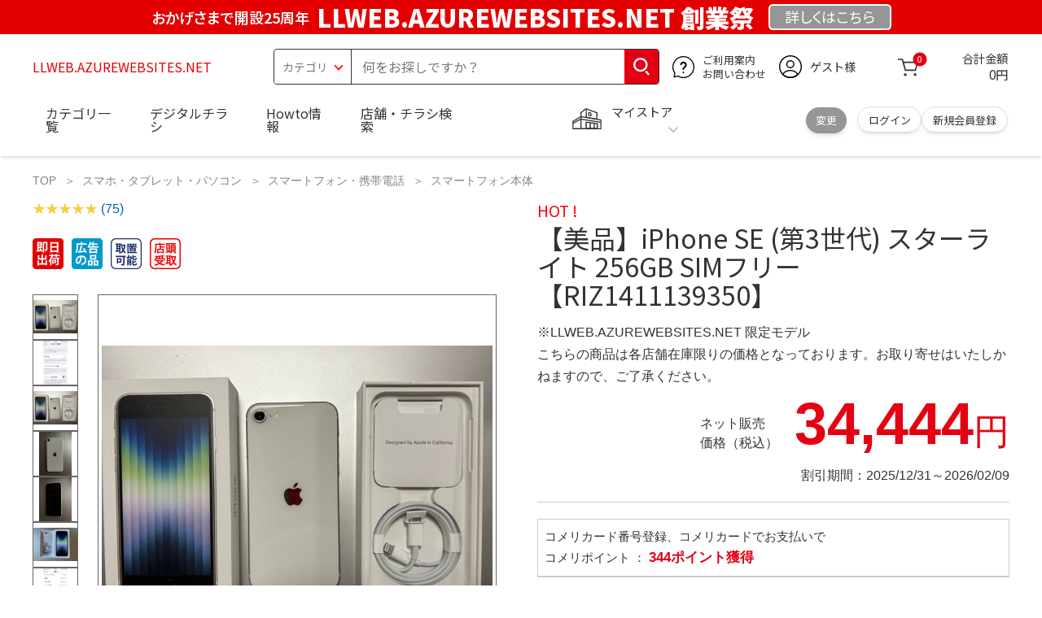

--- FILE ---
content_type: image/svg+xml
request_url: https://www.komeri.com/img/rank_1.svg
body_size: 400
content:
<svg xmlns="http://www.w3.org/2000/svg" width="30" height="30" viewBox="0 0 30 30">
  <g id="グループ_3534" data-name="グループ 3534" transform="translate(-78 -2513.588)">
    <rect id="長方形_225" data-name="長方形 225" width="30" height="30" rx="4" transform="translate(78 2513.588)" fill="#f4c41e"/>
    <path id="パス_815" data-name="パス 815" d="M3.586,0H-3.071V-1.146H-.465v-8.6H-3.071v-1.013a4.209,4.209,0,0,0,2.183-.436,1.7,1.7,0,0,0,.739-1.357H1.029V-1.146H3.586Z" transform="translate(93 2534.088)" fill="#fff"/>
  </g>
</svg>
